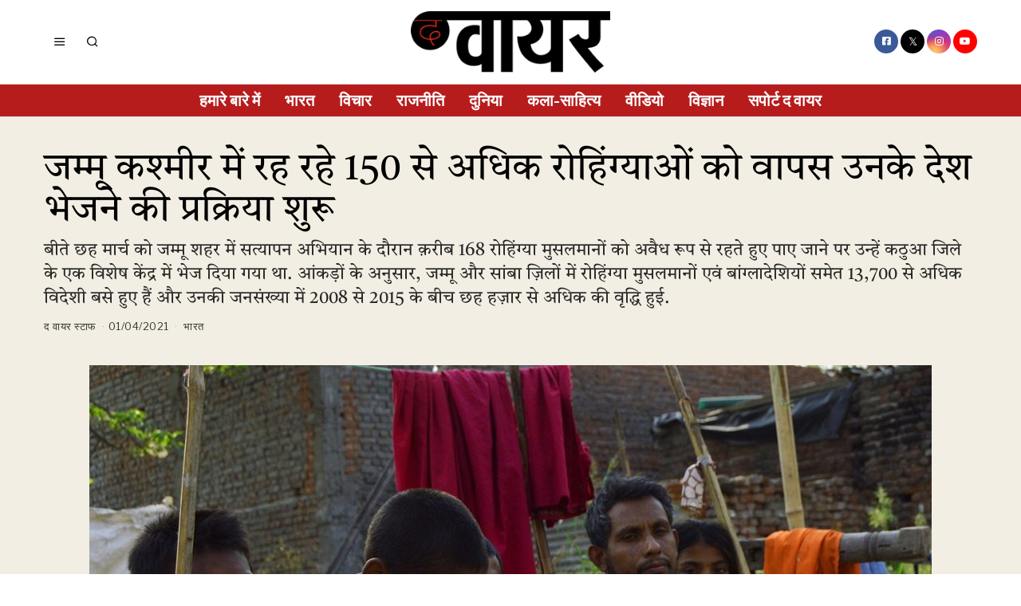

--- FILE ---
content_type: text/css
request_url: https://thewirehindi.com/wp-content/plugins/fox-framework/css/framework.css?ver=2.1
body_size: 7346
content:
.font-awesome {
  display: inline-block;
  font: normal normal normal 14px/1 FontAwesome;
  font-size: inherit;
  text-rendering: auto;
  -webkit-font-smoothing: antialiased;
  -moz-osx-font-smoothing: grayscale; }

/* Button
-------------------------------------------------------------------------------------- */
.fox-button {
  display: inline-block;
  margin: 0 10px 5px 0;
  vertical-align: bottom;
  -ms-touch-action: manipulation;
  touch-action: manipulation;
  background-image: none;
  -webkit-user-select: none;
  -moz-user-select: none;
  -ms-user-select: none;
  user-select: none; }

.fox-btn {
  display: -webkit-box;
  display: -moz-box;
  display: box;
  display: -webkit-flex;
  display: -moz-flex;
  display: -ms-flexbox;
  display: flex;
  -webkit-align-content: center;
  -moz-align-content: center;
  align-content: center;
  -ms-flex-line-pack: center;
  -webkit-box-align: center;
  -moz-box-align: center;
  box-align: center;
  -webkit-align-items: center;
  -moz-align-items: center;
  -ms-align-items: center;
  -o-align-items: center;
  align-items: center;
  -ms-flex-align: center;
  -webkit-box-pack: center;
  -moz-box-pack: center;
  box-pack: center;
  -webkit-justify-content: center;
  -moz-justify-content: center;
  -ms-justify-content: center;
  -o-justify-content: center;
  justify-content: center;
  -ms-flex-pack: center;
  text-align: center; }
  .fox-btn i {
    margin-left: 8px;
    display: inline-block;
    line-height: inherit;
    font-size: inherit; }

.btn-primary {
  background: #fb4437;
  color: white; }

/* Alignment
--------------------- */
.fox-button.button-center,
.fox-button.button-right {
  display: block;
  text-align: center;
  margin: 0; }

.fox-button.button-right {
  text-align: right;
  margin: 0; }

.fox-button.button-center .fox-btn,
.fox-button.button-right .fox-btn {
  display: -webkit-inline-box;
  display: -moz-inline-box;
  display: inline-box;
  display: -webkit-inline-flex;
  display: -moz-inline-flex;
  display: -ms-inline-flexbox;
  display: inline-flex; }

/* block */
.fox-button.button-block {
  display: block;
  width: 100%;
  margin-left: auto;
  margin-right: auto; }

/* Different Styles
--------------------- */
/* outline */
.fox-btn.btn-outline,
.fox-btn.btn-outline:hover {
  background: none;
  color: #111;
  border: 2px solid;
  line-height: 40px;
  box-shadow: none; }

.fox-btn.btn-outline:after {
  background: currentColor;
  margin-top: 0;
  left: -2px;
  right: -2px; }

/* fill */
.fox-btn.btn-fill {
  background: none;
  color: #111;
  border: 2px solid;
  line-height: 40px;
  box-shadow: none; }
  .fox-btn.btn-fill:hover {
    color: #fff;
    background: #111;
    border-color: #111; }

.gal-item {
  display: block;
  overflow: hidden; }

.fox-gallery-grid {
  display: flex;
  flex-flow: row wrap; }
  .fox-gallery-grid.column-1 .gal-item,
  .fox-gallery-grid.column-1 .grid-sizer {
    width: 100%; }
  .fox-gallery-grid.column-2 .gal-item,
  .fox-gallery-grid.column-2 .grid-sizer {
    width: 50%; }
  .fox-gallery-grid.column-3 .gal-item,
  .fox-gallery-grid.column-3 .grid-sizer {
    width: 33.33%; }
  .fox-gallery-grid.column-4 .gal-item,
  .fox-gallery-grid.column-4 .grid-sizer {
    width: 25%; }
  .fox-gallery-grid.column-5 .gal-item,
  .fox-gallery-grid.column-5 .grid-sizer {
    width: 20%; }
  .fox-gallery-grid.column-6 .gal-item,
  .fox-gallery-grid.column-6 .grid-sizer {
    width: 16.66%; }
  .fox-gallery-grid.column-7 .gal-item,
  .fox-gallery-grid.column-7 .grid-sizer {
    width: 14.28%; }
  .fox-gallery-grid.column-8 .gal-item,
  .fox-gallery-grid.column-8 .grid-sizer {
    width: 12.5%; }
  .fox-gallery-grid.column-9 .gal-item,
  .fox-gallery-grid.column-9 .grid-sizer {
    width: 11.11%; }
  .fox-gallery-grid.column-10 .gal-item,
  .fox-gallery-grid.column-10 .grid-sizer {
    width: 10%; }

.fox-gallery-grid {
  margin: -16px; }
  .fox-gallery-grid .gal-item {
    padding: 16px; }

.fox-gallery-masonry {
  display: block;
  opacity: 0;
  visibility: hidden;
  transition: all .3s; }
  .fox-gallery-masonry.loaded {
    opacity: 1;
    visibility: visible; }
  .fox-gallery-masonry .gal-item {
    float: left; }

.gal-item-wrapper {
  overflow: hidden; }

.gal-item-inner {
  display: block;
  margin: 0;
  position: relative;
  overflow: hidden; }
  .gal-item-inner > a {
    display: block;
    background: #f0f0f0; }

.gal-item-inner a,
.gal-item-inner img {
  outline: 0;
  display: block;
  text-decoration: none; }

.fox-gallery-grid .simple-caption,
.fox-gallery-masonry .simple-caption {
  font-size: .85em;
  line-height: 1.45;
  display: block;
  margin: .5em 0 0; }

/* Gallery justified
--------------------- */
.fox-gallery-justified {
  margin: 0;
  min-height: 200px; }
  .fox-gallery-justified .gal-item {
    display: none; }

.simple-caption,
.simple-caption {
  position: absolute;
  bottom: 0;
  left: 0;
  right: 0;
  z-index: 30;
  background: rgba(0, 0, 0, 0.9);
  color: white;
  padding: 5px 16px;
  font-size: .9em;
  line-height: 1.5;
  display: block;
  transform: translate(0, 100%);
  transition: all .3s ease;
  font-family: Montserrat, sans-serif;
  font-weight: bold;
  font-size: 12px; }
  .simple-caption a,
  .simple-caption a {
    display: inline !important;
    color: inherit; }

.photo-container:hover .simple-caption,
.gal-item-inner:hover .simple-caption {
  transform: translate(0, 0); }

.image-container {
  position: relative; }

.photo-container {
  float: left;
  position: relative;
  overflow: hidden; }
  .photo-container a {
    display: block;
    outline: 0;
    color: inherit;
    text-decoration: none; }
  .photo-container img {
    display: block; }

.image-thumb {
  position: relative;
  background-color: #eee; }

/* Metro Gallery
--------------------- */
.fox-gallery-metro {
  display: block;
  overflow: hidden; }
  .fox-gallery-metro .gal-item {
    display: block;
    float: left;
    position: relative; }
    .fox-gallery-metro .gal-item:nth-child(6n+1) {
      width: 66.66%;
      clear: left; }
    .fox-gallery-metro .gal-item:nth-child(6n+2) {
      width: 33.34%; }
    .fox-gallery-metro .gal-item:nth-child(6n+3) {
      width: 33.34%; }
    .fox-gallery-metro .gal-item:nth-child(6n+4) {
      width: 33.34%; }
    .fox-gallery-metro .gal-item:nth-child(6n+5) {
      width: 66.66%;
      float: right; }
    .fox-gallery-metro .gal-item:nth-child(6n) {
      width: 33.34%; }
  .fox-gallery-metro .height-element {
    padding-bottom: 80%; }
  .fox-gallery-metro .gal-item-wrapper {
    position: absolute;
    top: 0;
    left: 0;
    right: 0;
    bottom: 0; }
  .fox-gallery-metro .gal-item-inner {
    width: 100%;
    height: 100%;
    position: relative; }
    .fox-gallery-metro .gal-item-inner .bg-thumb {
      position: absolute;
      top: 0;
      left: 0;
      right: 0;
      bottom: 0; }
    .fox-gallery-metro .gal-item-inner .height-element {
      display: none; }

.heading-style-1 {
  overflow: hidden;
  text-align: center; }
  .heading-style-1 .heading-title {
    margin: 0; }
    .heading-style-1 .heading-title:after {
      content: "";
      display: block;
      margin: 10px auto 0;
      width: 80px;
      border-top: 2px solid #fb4437; }
  .heading-style-1.align-left {
    text-align: left; }
    .heading-style-1.align-left .heading-title:after {
      margin-right: auto;
      margin-left: 0; }
  .heading-style-1.align-right {
    text-align: right; }
    .heading-style-1.align-right .heading-title:after {
      margin-left: auto;
      margin-right: 0; }

.heading-style-2 {
  overflow: hidden;
  text-align: center; }
  .heading-style-2 .heading-title {
    display: inline-block;
    position: relative;
    margin: 0; }
    .heading-style-2 .heading-title:before, .heading-style-2 .heading-title:after {
      margin: 0;
      position: absolute;
      top: 50%;
      margin-top: -2px;
      border-top: 5px solid;
      width: 999px;
      content: "";
      display: block; }
    .heading-style-2 .heading-title:before {
      right: 100%;
      margin-right: 20px; }
    .heading-style-2 .heading-title:after {
      left: 100%;
      margin-left: 20px; }

/* TEXT
-------------------- */
@media only screen and (min-width: 768px) {
  .vc_row:last-child .wpb_text_column:last-child {
    margin-bottom: 0; } }
@media only screen and (max-width: 767px) {
  .vc_row:last-child .vc_column_container:last-child .wpb_text_column:last-child {
    margin-bottom: 0; } }
/* HELPER SHORTCODES
-------------------- */
.fox-spacer {
  height: 35px;
  clear: both; }
  .fox-spacer::after {
    clear: both;
    content: "";
    display: table; }
  .fox-spacer.half {
    height: 20px; }
  .fox-spacer.double {
    height: 60px; }

.hr {
  border-top: 1px solid rgba(0, 0, 0, 0.08);
  margin: 30px 0; }
  .hr::after {
    clear: both;
    content: "";
    display: table; }

.fox-dropcap {
  width: 90px;
  height: 90px;
  vertical-align: baseline;
  display: block;
  float: left;
  margin: 6px 14px 6px 0; }
  .fox-dropcap u {
    position: absolute !important;
    left: -7000px;
    overflow: hidden;
    clip: rect(1px 1px 1px 1px); }

.fox-highlight {
  background: #ffc;
  padding: .1em .4em;
  border-radius: 2px; }

a.fox-nice-link {
  color: inherit;
  outline: 0;
  border-bottom: 1px solid; }
  a.fox-nice-link:hover {
    border-bottom-color: transparent; }

/* LIST
-------------------- */
.fox-list ul,
.fox-list ol {
  list-style: none;
  padding: 0;
  margin-left: 0; }
.fox-list li {
  display: block; }
  .fox-list li a {
    color: inherit;
    font-weight: bold; }
  .fox-list li + li {
    border-top: 1px solid;
    padding-top: .5em;
    margin-top: .5em; }

/* SEPARATOR
-------------------- */
.vc_separator h4 {
  font-size: 1em;
  font-weight: 400;
  text-transform: uppercase;
  letter-spacing: .1em; }

/* QUOTE
-------------------- */
.fox-element-quote blockquote:last-child {
  margin-bottom: 0; }

/* EMBED
-------------------- */
.fox-element-fox_embed .twitter-tweet {
  margin-top: 0 !important;
  margin-bottom: 0 !important; }
.fox-element-fox_embed .EmbeddedTweet {
  margin-right: 0 !important; }

.fox-instagram {
  display: flex;
  flex-flow: row wrap;
  align-items: center;
  align-content: center;
  margin: -4px -2px 0; }
  .fox-instagram.spacing-none {
    margin: 0; }
    .fox-instagram.spacing-none .fox-instagram-item {
      padding: 0; }
  .fox-instagram.spacing-big {
    margin: -30px -15px 0; }
    .fox-instagram.spacing-big .fox-instagram-item {
      padding: 30px 15px 0; }

.fox-instagram-item {
  display: block;
  padding: 4px 2px 0;
  position: relative; }
  .fox-instagram-item img {
    display: block;
    opacity: 0;
    visibility: hidden;
    transition: all .6s ease-out;
    transition-delay: .1s; }
  .fox-instagram-item a {
    color: inherit;
    display: block;
    outline: 0; }
  .fox-instagram-item.running_animation img {
    opacity: 1;
    visibility: visible; }

.instagram-item-image {
  position: relative;
  margin: 0;
  background: #e9e9e9; }

.fox-instagram.column-2 .fox-instagram-item {
  width: 50%; }
.fox-instagram.column-3 .fox-instagram-item {
  width: 33.33%; }
.fox-instagram.column-4 .fox-instagram-item {
  width: 25%; }
.fox-instagram.column-5 .fox-instagram-item {
  width: 20%; }
.fox-instagram.column-6 .fox-instagram-item {
  width: 16.66%; }
.fox-instagram.column-7 .fox-instagram-item {
  width: 14.28%; }
.fox-instagram.column-8 .fox-instagram-item {
  width: 12.5%; }

.instagram-rollover {
  position: absolute;
  top: 0;
  left: 0;
  right: 0;
  bottom: 0;
  background: rgba(0, 0, 0, 0.8);
  opacity: 0;
  visibility: hidden;
  transition: all .1s ease-out; }
  .instagram-rollover .rollover-text {
    display: block;
    position: absolute;
    top: 50%;
    left: 0;
    right: 0;
    transform: translate(0, -50%);
    color: white;
    text-align: center;
    font-family: Montserrat, sans-serif;
    font-size: 14px; }
    .instagram-rollover .rollover-text span + span {
      margin-left: 10px; }
    .instagram-rollover .rollover-text i {
      margin-right: 3px; }

.instagram-item-image:hover .instagram-rollover {
  opacity: 1;
  visibility: visible; }

/* Mailchimp for WP
--------------------------------------------------------------- */
/* Layout
--------------------- */
.fox-mailchimp-form p {
  margin: 1em 0; }
  .fox-mailchimp-form p:last-of-type {
    margin-bottom: 0; }
  .fox-mailchimp-form p:first-of-type {
    margin-top: 0; }

/* Align
--------------------- */
.fox-mailchimp-form.form-align-center {
  text-align: center; }
.fox-mailchimp-form.form-align-right {
  text-align: right; }

.mailchimp-form-stack .mailchimp-form-inner {
  width: 320px;
  max-width: 100%;
  display: inline-block; }
.mailchimp-form-stack input[type="submit"] {
  display: block;
  width: 100%; }

.form-button-solid input[type="submit"] {
  border: 0;
  line-height: 44px;
  background: #fb4437;
  color: white; }

.mailchimp-form-inline .mailchimp-form-inner {
  display: inline-block; }
.mailchimp-form-inline input[type="color"], .mailchimp-form-inline input[type="date"], .mailchimp-form-inline input[type="datetime"], .mailchimp-form-inline input[type="datetime-local"], .mailchimp-form-inline input[type="email"], .mailchimp-form-inline input[type="month"], .mailchimp-form-inline input[type="number"], .mailchimp-form-inline input[type="password"], .mailchimp-form-inline input[type="search"], .mailchimp-form-inline input[type="tel"], .mailchimp-form-inline input[type="text"], .mailchimp-form-inline input[type="time"], .mailchimp-form-inline input[type="url"], .mailchimp-form-inline input[type="week"], .mailchimp-form-inline input:not([type]), .mailchimp-form-inline textarea,
.mailchimp-form-inline textarea {
  width: 320px; }
.mailchimp-form-inline .mc4wp-form-fields,
.mailchimp-form-inline .mc4wp-form-fields p {
  display: -webkit-box;
  display: -moz-box;
  display: box;
  display: -webkit-flex;
  display: -moz-flex;
  display: -ms-flexbox;
  display: flex;
  -webkit-align-content: center;
  -moz-align-content: center;
  align-content: center;
  -ms-flex-line-pack: center;
  -webkit-box-align: center;
  -moz-box-align: center;
  box-align: center;
  -webkit-align-items: center;
  -moz-align-items: center;
  -ms-align-items: center;
  -o-align-items: center;
  align-items: center;
  -ms-flex-align: center;
  -webkit-flex-flow: row wrap;
  -moz-flex-flow: row wrap;
  flex-flow: row wrap; }
.mailchimp-form-inline .mc4wp-form-fields {
  display: -webkit-inline-box;
  display: -moz-inline-box;
  display: inline-box;
  display: -webkit-inline-flex;
  display: -moz-inline-flex;
  display: -ms-inline-flexbox;
  display: inline-flex; }
.mailchimp-form-inline .mc4wp-form-fields p {
  margin: .5em 0; }
  .mailchimp-form-inline .mc4wp-form-fields p + p {
    margin-left: 10px; }
  .mailchimp-form-inline .mc4wp-form-fields p:last-of-type {
    margin-left: -1px; }
  .mailchimp-form-inline .mc4wp-form-fields p > * + * {
    margin-left: 10px; }

/* Post List
------------------------------------------ */
.fox-post-widget + .fox-post-widget {
  border-top: 1px dotted #999;
  margin-top: 1.5em;
  padding-top: 1.5em; }

.post-widget-inner {
  overflow: hidden; }

.post-widget-thumbnail {
  display: block;
  float: left;
  width: 82px;
  margin: 0 1.2em 0 0; }
  .post-widget-thumbnail img {
    display: block;
    margin: 0; }

.post-widget-title {
  clear: none;
  font-size: 1.2em;
  text-transform: none;
  letter-spacing: 1px;
  margin-bottom: .3em; }
  .post-widget-title a {
    color: inherit;
    outline: 0; }

.fox-post-widget .entry-date {
  text-transform: uppercase;
  font-size: 12px;
  color: #999; }

/* Pinterest
------------------------------------------ */
.fox-pin-list {
  display: block;
  margin: 0;
  padding: 0;
  list-style: none;
  margin: -4px -2px 0;
  overflow: hidden;
  opacity: 0;
  visibility: hidden;
  transition: all .3s ease-out; }
  .fox-pin-list.loaded {
    opacity: 1;
    visibility: visible; }
  .fox-pin-list li {
    display: block;
    float: left;
    width: 50%;
    padding: 4px 2px 0; }
  .fox-pin-list a {
    display: block;
    color: inherit;
    outline: 0;
    width: 100%;
    text-decoration: none; }
    .fox-pin-list a:hover {
      opacity: .85; }
  .fox-pin-list img {
    display: block;
    width: 100%; }

.widget-pin-follow {
  margin: 1em 0 0; }
  .widget-pin-follow a {
    display: table;
    margin: 0 auto;
    background: #bd081c;
    color: white;
    line-height: 36px;
    padding: 0 24px;
    border-radius: 2px;
    text-align: center;
    text-transform: uppercase;
    letter-spacing: 2px;
    font-size: 12px;
    font-weight: 600;
    outline: 0;
    box-shadow: 0 -3px 0 rgba(0, 0, 0, 0.2) inset; }
    .widget-pin-follow a i {
      line-height: inherit;
      margin-left: 5px; }

/* Instagram
------------------------------------------ */
.fox-instagram-widget::after {
  clear: both;
  content: "";
  display: table; }
.fox-instagram-widget .fox-button {
  margin: 1em 0 0; }

.fox-instagram-widget ul {
  list-style: none;
  display: block;
  margin: -5px;
  padding: 0; }

.fox-instagram-widget ul:after {
  display: table;
  clear: both;
  content: ""; }

.fox-instagram-widget ul li {
  float: left;
  padding: 5px; }

.fox-instagram-widget ul li a {
  position: relative;
  display: block;
  outline: 0;
  text-decoration: none; }

.fox-instagram-widget ul li a:hover {
  box-shadow: 5px 5px 0 #111; }

.fox-instagram-widget ul li a img {
  display: block;
  width: 100%; }

/* like count */
.fox-instagram-widget ul li a .photo-text {
  display: none;
  /* todo list */
  position: absolute;
  z-index: 20;
  bottom: 0;
  left: 0;
  right: 0;
  padding: 3px 0;
  text-align: center;
  background: rgba(255, 255, 255, 0.8);
  font-size: 12px;
  color: #000;
  transition: all 0.5s cubic-bezier(0.19, 1, 0.22, 1); }

.fox-instagram-widget ul li a .photo-text span + span {
  margin-left: 10px;
  display: inline-block;
  vertical-align: middle; }

.fox-instagram-widget ul li a .photo-text i {
  margin-right: 2px; }

.fox-instagram-widget.column-1 ul li {
  width: 100%; }

.fox-instagram-widget.column-2 ul li {
  width: 50%; }

.fox-instagram-widget.column-3 ul li {
  width: 33.33%; }

.fox-instagram-widget.column-4 ul li {
  width: 25%; }

.fox-instagram-widget.column-5 ul li {
  width: 20%; }

.fox-instagram-widget.column-6 ul li {
  width: 16.66%; }

.fox-instagram-widget.column-7 ul li {
  width: 14.28%; }

.fox-instagram-widget.column-8 ul li {
  width: 12.5%; }

.fox-instagram-widget.column-9 ul li {
  width: 11.11%; }

.instagram-button {
  text-align: center;
  margin: 20px 0 0; }

a.fox-btn.follow-us {
  line-height: 28px;
  border-width: 2px; }

.align-left {
  text-align: left; }

.align-center {
  text-align: center; }

.align-right {
  text-align: right; }

.elementor-social-icon {
  display: inline-flex !important; }

.elementor-widget-text-editor p:last-child {
  margin-bottom: 0; }

/* BUTTON
--------------------------------------------------------------------------------- */
.el-button {
  display: block; }

.el-btn {
  display: inline-flex;
  align-items: center;
  justify-content: center;
  line-height: 0;
  border: 0;
  outline: 0;
  text-decoration: none;
  color: inherit;
  cursor: pointer;
  user-select: none;
  border: 0 solid;
  transition: all .1s ease-out;
  background: black;
  color: white; }
  .el-btn:focus {
    outline: 0; }
  .el-btn .btn-text,
  .el-btn .btn-icon {
    flex: none; }

.btn-text + .btn-icon {
  margin-left: 6px; }

.image-icon {
  max-width: 100px;
  height: auto;
  display: block; }

.btn-flexible {
  line-height: 32px;
  padding: 0 20px; }

.btn-fixed {
  width: 80px;
  height: 80px;
  align-items: center;
  justify-content: center; }
  .btn-fixed .btn-fixed-inner {
    display: flex;
    align-content: center;
    flex-flow: row wrap; }

/* POPUP
------------------------------------- */
.el-popup {
  position: fixed;
  z-index: 999;
  background: #fff;
  box-shadow: 0 0 10px rgba(0, 0, 0, 0.3);
  display: none; }
  .el-popup.showing {
    display: block; }

.popup-close {
  display: block;
  position: absolute;
  z-index: 800;
  top: 0;
  right: 0;
  font-size: 0;
  color: black;
  width: 40px;
  height: 40px;
  cursor: pointer; }
  .popup-close:before, .popup-close:after {
    display: block;
    content: "";
    border-top: 1px solid;
    width: 30px;
    transform: rotate(45deg);
    transform-origin: center center;
    position: absolute;
    left: 4px;
    top: 20px; }
  .popup-close:after {
    transform: rotate(-45deg);
    transform-origin: center center; }

.el-popup-overlay {
  display: block;
  position: fixed;
  top: 0;
  left: 0;
  bottom: 0;
  right: 0;
  z-index: 990;
  cursor: pointer;
  background: rgba(0, 0, 0, 0.5);
  opacity: 0;
  visibility: hidden;
  transition: all .3s ease-out; }

.el-popup.showing + .el-popup-overlay {
  opacity: 1;
  visibility: visible; }

.popup-fullscreen {
  top: 0;
  left: 0;
  bottom: 0;
  right: 0;
  display: block;
  opacity: 0;
  visibility: hidden;
  transition: all 0.45s cubic-bezier(0, 0.55, 0.45, 1);
  transition-delay: .1s; }
  .popup-fullscreen .popup-inner {
    height: 100%;
    display: flex;
    align-items: center;
    justify-content: center; }
  .popup-fullscreen.showing {
    opacity: 1;
    visibility: visible; }

.popup-center {
  top: 50%;
  transform: translate(0, -50%);
  left: 20%;
  right: 20%;
  opacity: 0;
  visibility: hidden;
  transition: all 0.45s cubic-bezier(0, 0.55, 0.45, 1);
  transition-delay: .1s; }
  .popup-center.showing {
    opacity: 1;
    visibility: visible; }

.popup-sidebar {
  top: 0;
  bottom: 0;
  overflow-y: scroll;
  width: 400px;
  -ms-overflow-style: none;
  /* IE and Edge */
  scrollbar-width: none;
  /* Firefox */ }

.popup-sidebar::-webkit-scrollbar {
  display: none; }

.popup-left {
  left: 0;
  display: block;
  transform: translate(-105%, 0);
  transition: all 0.45s cubic-bezier(0, 0.55, 0.45, 1);
  transition-delay: .1s; }
  .popup-left .popup-close {
    display: none; }
  .popup-left.showing {
    transform: translate(0, 0); }

.popup-right {
  right: 0;
  display: block;
  transform: translate(105%, 0);
  transition: all 0.45s cubic-bezier(0, 0.55, 0.45, 1);
  transition-delay: .1s; }
  .popup-right .popup-close {
    display: none; }
  .popup-right.showing {
    transform: translate(0, 0); }

/*
.elementor-element-edit-mode .el-popup {
    display: none !important;
}
*/
/* LOGO
--------------------------------------------------------------------------------- */
.el-logo {
  display: block; }
  .el-logo a {
    display: inline-block;
    line-height: 0;
    border: 0;
    outline: 0;
    text-decoration: none;
    color: inherit; }
    .el-logo a:focus {
      outline: 0; }

.logo-mix a {
  display: inline-flex; }
  .logo-mix a .site-logo-text {
    flex: none; }
  .logo-mix a .site-logo-image {
    flex: none; }

.logo-layout-1 a {
  align-items: center; }
.logo-layout-1 .site-logo-text {
  order: 2; }
.logo-layout-1 .site-logo-image {
  order: 1;
  margin-right: 10px; }

.logo-layout-2 a {
  align-items: center; }
.logo-layout-2 .site-logo-text {
  order: 1; }
.logo-layout-2 .site-logo-image {
  order: 2;
  margin-left: 10px; }

.logo-layout-3 a {
  flex-flow: column; }
.logo-layout-3 .site-logo-text {
  order: 2; }
.logo-layout-3 .site-logo-image {
  order: 1;
  margin-bottom: 10px; }

.logo-layout-4 a {
  flex-flow: column; }
.logo-layout-4 .site-logo-text {
  order: 1; }
.logo-layout-4 .site-logo-image {
  order: 2;
  margin-top: 10px; }

/* HORIZONTAL MENU
--------------------------------------------------------------------------------- */
.hnav > .nav-inner > div > ul.menu {
  display: inline-flex;
  align-items: center;
  list-style: none;
  margin: 0;
  padding: 0;
  /* MEGA MENU
  ---------------------------------------- */
  /* MEGA CATEGORY DROPDOWN
   * @since 2.8
  --------------------- */ }
  .hnav > .nav-inner > div > ul.menu > li {
    display: block;
    position: relative; }
    .hnav > .nav-inner > div > ul.menu > li > a {
      display: block;
      padding: 0 10px;
      color: inherit;
      text-decoration: none;
      transition: all .1s ease-out;
      border: 0px solid; }
      .hnav > .nav-inner > div > ul.menu > li > a:focus {
        outline: 0; }
    .hnav > .nav-inner > div > ul.menu > li + li > a {
      border-left: 0; }
  .hnav > .nav-inner > div > ul.menu > li > ul,
  .hnav > .nav-inner > div > ul.menu > li > ul > li > ul {
    list-style: none;
    margin: 0;
    padding: 0;
    position: absolute;
    top: 100%;
    left: 0;
    width: 160px;
    background: white;
    z-index: 999;
    padding: 10px;
    border: 0 solid;
    display: none; }
    .hnav > .nav-inner > div > ul.menu > li > ul a,
    .hnav > .nav-inner > div > ul.menu > li > ul > li > ul a {
      display: block;
      color: inherit;
      text-decoration: none;
      padding: 0 10px;
      transition: all .1s ease-out; }
      .hnav > .nav-inner > div > ul.menu > li > ul a:focus,
      .hnav > .nav-inner > div > ul.menu > li > ul > li > ul a:focus {
        outline: 0; }
    .hnav > .nav-inner > div > ul.menu > li > ul li + li,
    .hnav > .nav-inner > div > ul.menu > li > ul > li > ul li + li {
      border-top: 0 solid; }
  .hnav > .nav-inner > div > ul.menu > li > ul > li > ul {
    left: 100%;
    top: 0; }
  .hnav > .nav-inner > div > ul.menu > li:hover > ul,
  .hnav > .nav-inner > div > ul.menu > li > ul > li:hover > ul {
    display: block; }
  .hnav > .nav-inner > div > ul.menu > li.mega.mega-full {
    position: static; }
  .hnav > .nav-inner > div > ul.menu > li.mega > ul {
    width: 100%;
    padding: 20px 0; }
    .hnav > .nav-inner > div > ul.menu > li.mega > ul:after {
      content: "";
      display: table;
      clear: both; }
    .hnav > .nav-inner > div > ul.menu > li.mega > ul > li {
      display: block;
      float: left;
      position: static;
      border: 0 !important; }
      .hnav > .nav-inner > div > ul.menu > li.mega > ul > li > ul {
        width: 100% !important; }
      .hnav > .nav-inner > div > ul.menu > li.mega > ul > li > a {
        border-top: none;
        font-weight: 600;
        color: inherit;
        background: none; }
  .hnav > .nav-inner > div > ul.menu > li.mega.column-2 > ul {
    width: 400px !important; }
    .hnav > .nav-inner > div > ul.menu > li.mega.column-2 > ul > li {
      width: 50%; }
    .hnav > .nav-inner > div > ul.menu > li.mega.column-2 > ul .mega-sep-1 {
      left: 50%; }
  .hnav > .nav-inner > div > ul.menu > li.mega.column-3 > ul {
    width: 600px !important; }
    .hnav > .nav-inner > div > ul.menu > li.mega.column-3 > ul > li {
      width: 33.33%; }
    .hnav > .nav-inner > div > ul.menu > li.mega.column-3 > ul .mega-sep-1 {
      left: 33.33%; }
    .hnav > .nav-inner > div > ul.menu > li.mega.column-3 > ul .mega-sep-2 {
      left: 66.66%; }
  .hnav > .nav-inner > div > ul.menu > li.mega.column-4 > ul, .hnav > .nav-inner > div > ul.menu > li.mega.column-5 > ul {
    width: 100% !important;
    left: auto;
    right: 0; }
  .hnav > .nav-inner > div > ul.menu > li.mega.column-4 > ul > li {
    width: 25%; }
    .hnav > .nav-inner > div > ul.menu > li.mega.column-4 > ul > li .mega-sep-1 {
      left: 25%; }
    .hnav > .nav-inner > div > ul.menu > li.mega.column-4 > ul > li .mega-sep-2 {
      left: 50%; }
    .hnav > .nav-inner > div > ul.menu > li.mega.column-4 > ul > li .mega-sep-3 {
      left: 75%; }
  .hnav > .nav-inner > div > ul.menu > li.mega.column-5 > ul > li {
    width: 20%; }
    .hnav > .nav-inner > div > ul.menu > li.mega.column-5 > ul > li .mega-sep-1 {
      left: 20%; }
    .hnav > .nav-inner > div > ul.menu > li.mega.column-5 > ul > li .mega-sep-2 {
      left: 40%; }
    .hnav > .nav-inner > div > ul.menu > li.mega.column-5 > ul > li .mega-sep-3 {
      left: 60%; }
    .hnav > .nav-inner > div > ul.menu > li.mega.column-5 > ul > li .mega-sep-4 {
      left: 80%; }
  .hnav > .nav-inner > div > ul.menu > li.mega ul ul {
    display: block !important;
    opacity: 1 !important;
    visibility: visible;
    position: static;
    box-shadow: none;
    width: 100%;
    border: none;
    margin: 0;
    overflow: hidden; }
    .hnav > .nav-inner > div > ul.menu > li.mega ul ul li {
      display: block;
      width: 100%;
      border: 0 !important; }
    .hnav > .nav-inner > div > ul.menu > li.mega ul ul a {
      display: block;
      width: 100%;
      border: none;
      transition: none;
      font-size: .9em; }
      .hnav > .nav-inner > div > ul.menu > li.mega ul ul a:hover {
        color: white;
        background: #111; }
  .hnav > .nav-inner > div > ul.menu > li.mega:hover ul ul {
    display: block !important; }
  .hnav > .nav-inner > div > ul.menu > li.mega > ul.submenu-display-items {
    padding: 10px; }
    .hnav > .nav-inner > div > ul.menu > li.mega > ul.submenu-display-items > li.post-nav-item {
      border: 0;
      padding: 10px;
      display: block;
      float: left; }
  .hnav > .nav-inner > div > ul.menu .post-nav-item-inner {
    margin: 0;
    padding: 0; }
  .hnav > .nav-inner > div > ul.menu .post-nav-item-thumbnail {
    display: block;
    width: 100%;
    margin: 0 0 .6em;
    overflow: hidden;
    position: relative; }
    .hnav > .nav-inner > div > ul.menu .post-nav-item-thumbnail a {
      padding: 0 !important;
      background: none !important; }
  .hnav > .nav-inner > div > ul.menu .post-nav-item-text {
    overflow: hidden;
    margin-top: 8px; }
  .hnav > .nav-inner > div > ul.menu .post-nav-item-title {
    text-transform: inherit;
    font-size: 1.1em;
    line-height: 1.2 !important;
    font-weight: inherit;
    margin: 0;
    letter-spacing: 0; }
    .hnav > .nav-inner > div > ul.menu .post-nav-item-title a {
      color: inherit;
      display: block;
      padding: 0 !important;
      background: none !important;
      outline: 0;
      line-height: inherit !important; }
      .hnav > .nav-inner > div > ul.menu .post-nav-item-title a:hover {
        color: inherit; }
  .hnav > .nav-inner > div > ul.menu .post-nav-item-excerpt {
    display: none;
    text-transform: none;
    letter-spacing: 0;
    font-size: 13px;
    margin: .5em 0 0; }

.dropdown-align-right > .elementor-widget-container > .hnav > .nav-inner > div > ul.menu > li > ul {
  left: auto;
  right: 0; }

/**
 * behavior on mobile
 * since v5.4
 */
@media only screen and (max-width: 600px) {
  .hnav {
    overflow: hidden;
    display: block; }

  .hnav > .nav-inner > div {
    overflow: hidden; }

  .hnav > .nav-inner > div > ul.menu {
    touch-action: auto !important;
    display: flex !important;
    flex-wrap: nowrap;
    overflow-x: scroll;
    -ms-overflow-style: none;
    scrollbar-width: none; }
    .hnav > .nav-inner > div > ul.menu > li {
      float: none;
      display: block; }
      .hnav > .nav-inner > div > ul.menu > li > a {
        white-space: nowrap; }

  .hnav > .nav-inner > div > ul.menu::-webkit-scrollbar {
    display: none; }

  .hnav > .nav-inner > div > ul.menu > li ul,
  .hnav > .nav-inner > div > ul.menu > li div {
    display: none !important; } }
.style-has-sep-between.hnav > .nav-inner > div > ul.menu > li > a {
  position: relative; }
.style-has-sep-between.hnav > .nav-inner > div > ul.menu > li + li > a > .mk {
  content: "";
  display: block;
  position: absolute;
  left: 0;
  top: 16%;
  bottom: 16%;
  border: 1px solid #aaa;
  border-width: 0 0 0 1px; }

.style-hover-border_top.hnav > .nav-inner > div > ul.menu > li > a > span,
.style-hover-border_bottom.hnav > .nav-inner > div > ul.menu > li > a > span {
  position: relative;
  z-index: 100; }
.style-hover-border_top.hnav > .nav-inner > div > ul.menu > li > a:before,
.style-hover-border_bottom.hnav > .nav-inner > div > ul.menu > li > a:before {
  position: absolute;
  z-index: 50;
  content: "";
  display: block;
  top: 0;
  left: 0;
  right: 0;
  height: 3px;
  background: black;
  transition: all .3s ease-out;
  transform: scale(1, 0);
  transform-origin: 0 0; }
.style-hover-border_top.hnav > .nav-inner > div > ul.menu > li > a:hover:before,
.style-hover-border_bottom.hnav > .nav-inner > div > ul.menu > li > a:hover:before {
  transform: scale(1, 1); }
.style-hover-border_top.hnav > .nav-inner > div > ul.menu > li.current-menu-item > a:before,
.style-hover-border_bottom.hnav > .nav-inner > div > ul.menu > li.current-menu-item > a:before {
  transform: scale(1, 1); }

.style-hover-border_bottom.hnav > .nav-inner > div > ul.menu > li > a:before {
  top: auto;
  bottom: 0;
  transform-origin: 100% 100%; }

/* VERTICAL MENU
--------------------------------------------------------------------------------- */
.vnav ul {
  list-style: none;
  margin: 0;
  padding: 0; }
.vnav li {
  display: block;
  /*
  &.menu-item-has-children > a {
      &:after {
          display: inline-block;
          font: normal normal normal 14px/1 "Font Awesome 5 Free";
          font-weight: 900;
          font-size: inherit;
          text-rendering: auto;
          -webkit-font-smoothing: antialiased;
          -moz-osx-font-smoothing: grayscale;
          content: "\f107";
          margin-left: 2px;
          color: inherit;
          opacity: .4;
      }
  }
  */ }
  .vnav li + li {
    border-top: 0 solid #999; }
.vnav a {
  display: block;
  color: inherit;
  line-height: 24px;
  position: relative;
  border: 0px solid; }
  .vnav a:focus {
    outline: 0; }
.vnav .menu {
  display: block; }
.vnav ul ul {
  display: none; }

/**
 * since 1.8
 */
.hnav .menu li.menu-item-has-children > a:after {
  margin-left: 5px;
  vertical-align: middle; }

.el-nav-dropdown-left .menu ul {
  text-align: left; }

.el-nav-dropdown-center .menu ul {
  text-align: center; }

.el-nav-dropdown-right .menu ul {
  text-align: right; }

/**
 * since 5.4
 */
li.menu-item-has-children > a > .caret {
  position: absolute;
  top: 0;
  bottom: 0;
  right: 0;
  width: 32px;
  text-align: center;
  cursor: pointer;
  z-index: 299; }
  li.menu-item-has-children > a > .caret i {
    font-size: 100%;
    display: block;
    position: absolute;
    top: 50%;
    left: 0;
    right: 0;
    line-height: 32px;
    height: 32px;
    margin-top: -16px; }

li.menu-item-has-children.active > a > .caret {
  opacity: .3; }

/* FORM
--------------------------------------------------------------------------------- */
body .el-form-reservation.column-1 .rtb-booking-form fieldset,
body .el-form-reservation.column-1 .rtb-booking-form .reservation,
body .el-form-reservation.column-1 .rtb-booking-form .contact {
  width: 100%;
  float: none; }
body .el-form-reservation.column-1 .rtb-booking-form .add-message {
  text-align: center; }

.form-no-placeholder input::-webkit-input-placeholder {
  color: transparent !important; }
.form-no-placeholder input::-moz-placeholder {
  color: transparent !important; }
.form-no-placeholder input::placeholder {
  color: transparent !important; }
.form-no-placeholder textarea::-webkit-input-placeholder {
  color: transparent !important; }
.form-no-placeholder textarea::-moz-placeholder {
  /* Mozilla Firefox 19+ */
  color: transparent !important; }
.form-no-placeholder textarea::placeholder {
  color: transparent !important; }

.form-no-label label {
  display: none !important; }

/* FORM STACK
----------------------------------- */
/* FORM INLINE
----------------------------------- */
.el-form-inline .mc4wp-form-fields {
  display: flex;
  align-items: center;
  justify-content: center; }
  .el-form-inline .mc4wp-form-fields p {
    margin: 0;
    padding: 0 10px;
    flex: none; }
  .el-form-inline .mc4wp-form-fields p + p {
    margin-left: -3px; }
    @media only screen and (max-width: 600px) {
      .el-form-inline .mc4wp-form-fields p + p {
        margin-left: 0; } }
  .el-form-inline .mc4wp-form-fields input[type="text"],
  .el-form-inline .mc4wp-form-fields input[type="email"],
  .el-form-inline .mc4wp-form-fields input[type="url"],
  .el-form-inline .mc4wp-form-fields input[type="tel"] {
    width: 320px; }
  @media only screen and (max-width: 840px) {
    .el-form-inline .mc4wp-form-fields {
      display: block; }
      .el-form-inline .mc4wp-form-fields p {
        padding: 0; }
      .el-form-inline .mc4wp-form-fields p + p {
        margin-top: 10px; }
      .el-form-inline .mc4wp-form-fields input[type="text"],
      .el-form-inline .mc4wp-form-fields input[type="email"],
      .el-form-inline .mc4wp-form-fields input[type="url"],
      .el-form-inline .mc4wp-form-fields input[type="tel"] {
        width: 100% !important; } }

/* POST LIST
--------------------------------------------------------------------------------- */
.post-list-sep.sep-dashed {
  border-style: dashed; }

.post-list-sep.sep-dotted {
  border-style: dotted; }

/* POST GRID
--------------------------------------------------------------------------------- */
.style-title-hover-none .post-item-title a:hover {
  text-decoration: none; }

.style-title-hover-underline .post-item-title a:hover {
  text-decoration: underline; }

.style-title-hover-line-through .post-item-title a:hover {
  text-decoration: line-through; }

/* POST TITLE
--------------------------------------------------------------------------------- */
.el-title-tag {
  margin: 0; }

/* POST META
--------------------------------------------------------------------------------- */
.el-single-meta > * {
  display: inline-block;
  vertical-align: middle; }
.el-single-meta .sep {
  display: inline-block;
  vertical-align: middle;
  margin: 0 5px; }
  .el-single-meta .sep:first-child {
    display: none; }

.elementor .style-link-underline-none a {
  text-decoration: none; }

.elementor .style-link-underline-rest a {
  text-decoration: underline; }
  .elementor .style-link-underline-rest a:hover {
    text-decoration: none; }

.elementor .style-link-underline-hover a {
  text-decoration: none; }
  .elementor .style-link-underline-hover a:hover {
    text-decoration: underline; }

.elementor .style-link-underline-always a {
  text-decoration: underline; }
  .elementor .style-link-underline-always a:hover {
    text-decoration: underline; }

/* SHARE
--------------------------------------------------------------------------------- */
.el-share ul {
  display: inline-flex;
  align-items: center;
  margin: 0;
  padding: 0;
  list-style: none; }
  .el-share ul li {
    display: block;
    flex: none; }
  .el-share ul li + li {
    margin-left: 8px; }

.el-share a {
  display: flex;
  align-items: center;
  justify-content: center;
  height: 32px;
  width: 32px;
  border-radius: 50%;
  border: 0px solid;
  text-align: center;
  background: black;
  color: white;
  transition: all .3s ease-out; }
  .el-share a:hover {
    background: black;
    color: white; }
  .el-share a i {
    display: block; }
  .el-share a span {
    display: none; }

/* TILE - since 4.7.3
--------------------------------------------------------------------------------- */
.el-tile {
  position: relative;
  overflow: hidden; }
  .el-tile .wrap-link {
    position: absolute;
    top: 0;
    left: 0;
    bottom: 0;
    right: 0;
    z-index: 30;
    display: block;
    color: inherit;
    outline: 0;
    cursor: pointer; }
  .el-tile .bg-element {
    position: relative; }
  .el-tile .bg-image {
    position: absolute;
    top: 0;
    left: 0;
    bottom: 0;
    right: 0;
    z-index: 5; }
    .el-tile .bg-image img {
      display: block;
      object-fit: cover;
      object-position: center;
      width: 100%;
      height: 100%; }
  .el-tile.tile-16-9 .height-element {
    padding-bottom: 56.25%; }
  .el-tile.tile-4-3 .height-element {
    padding-bottom: 75%; }
  .el-tile.tile-3-2 .height-element {
    padding-bottom: 66.66%; }
  .el-tile.tile-2-1 .height-element {
    padding-bottom: 50%; }
  .el-tile.tile-1-1 .height-element {
    padding-bottom: 100%; }
  .el-tile.tile-1-2 .height-element {
    padding-bottom: 200%; }
  .el-tile.tile-2-3 .height-element {
    padding-bottom: 150%; }
  .el-tile.tile-3-4 .height-element {
    padding-bottom: 125%; }

/* overlay
-------------------- */
.tile-overlay {
  position: absolute;
  top: 0;
  left: 0;
  right: 0;
  bottom: 0;
  z-index: 10;
  background: rgba(0, 0, 0, 0.5);
  transition: all .3s ease-out; }

/* content
-------------------- */
.tile-content {
  position: absolute;
  left: 0;
  right: 0;
  padding: 5%;
  z-index: 20; }

.valign-top .tile-content {
  top: 0; }

.valign-middle .tile-content {
  top: 50%;
  transform: translate(0, -50%); }

.valign-bottom .tile-content {
  bottom: 0; }

.tile-title {
  margin: 0;
  color: white; }
  .tile-title + .tile-subtitle {
    margin-top: 5px; }

.tile-subtitle {
  display: block;
  color: white; }

/* padding mode
-------------------- */
.padding-mode .bg-element {
  position: absolute;
  bottom: 0;
  left: 0;
  right: 0;
  top: 0;
  z-index: 10; }
.padding-mode .height-element {
  display: none; }
.padding-mode .tile-content {
  position: relative;
  padding: 10px;
  z-index: 20;
  transform: none;
  top: auto;
  right: auto;
  left: auto;
  bottom: auto; }
  .padding-mode .tile-content .tile-title,
  .padding-mode .tile-content .tile-subtitle {
    position: relative;
    z-index: 50; }

/* hover effect
-------------------- */
.hover-zoom .bg-element {
  transition: all .6s ease-out; }
.hover-zoom:hover .bg-element {
  transform: scale(1.1); }

.hover-shift .bg-element {
  transform: scale(1.1);
  transition: all .2s ease-out; }
.hover-shift:hover .bg-element {
  transform: scale(1.1) translate(6px, 0); }

.hover-image .bg-image {
  transition: all .35s ease; }
.hover-image .bg-image-hover {
  opacity: 0;
  visibility: hidden; }
.hover-image:hover .bg-image {
  opacity: 0;
  visibility: hidden; }
.hover-image:hover .bg-image-hover {
  opacity: 1;
  visibility: visible; }

/* SEARCH FORM
--------------------------------------------------------------------------------- */
/* classic
---------------------------- */
.search-hit-btn,
.el-searchform .submit {
  font-size: 16px;
  display: block;
  width: 44px;
  height: 44px;
  line-height: 44px;
  text-align: center;
  padding: 0;
  transition: all .15s ease-out; }
  .search-hit-btn i,
  .el-searchform .submit i {
    display: block;
    margin: 0;
    line-height: inherit; }

.search-hit-btn {
  background: none !important;
  color: #777; }
  .search-hit-btn:hover {
    color: #333; }

.el-searchform .search-field {
  padding-right: 44px; }

.classic-searchform form {
  display: block;
  position: relative;
  overflow: hidden; }
.classic-searchform .search-hit-btn {
  position: absolute;
  top: 50%;
  right: 0;
  margin-top: -22px; }

/* inline
---------------------------- */
.searchform-minimal-inline {
  position: relative; }
  .searchform-minimal-inline form {
    display: block;
    position: relative; }
    .searchform-minimal-inline form .submit {
      position: absolute;
      top: 50%;
      right: 0;
      margin-top: -22px; }
  .searchform-minimal-inline.form-align-left .searchform-minimal-inline-dropdown {
    left: 0; }
    .searchform-minimal-inline.form-align-left .searchform-minimal-inline-dropdown:before {
      left: 10px; }
    .searchform-minimal-inline.form-align-left .searchform-minimal-inline-dropdown:after {
      left: 9px; }
  .searchform-minimal-inline.form-align-right .searchform-minimal-inline-dropdown {
    left: auto;
    right: 0; }
    .searchform-minimal-inline.form-align-right .searchform-minimal-inline-dropdown:before {
      left: auto;
      right: 10px; }
    .searchform-minimal-inline.form-align-right .searchform-minimal-inline-dropdown:after {
      left: auto;
      right: 9px; }

.searchform-minimal-inline-dropdown {
  border: 1px solid #ddd;
  position: absolute;
  top: 90%;
  width: 300px;
  background: white;
  padding: 10px;
  box-shadow: 2px 2px 20px rgba(0, 0, 0, 0.2);
  z-index: 999999;
  transition: all .15s ease-out;
  opacity: 0;
  visibility: hidden; }
  .searchform-minimal-inline-dropdown:before {
    content: "";
    display: block;
    position: absolute;
    top: -7px;
    width: 0;
    height: 0;
    border-left: 7px solid transparent;
    border-right: 7px solid transparent;
    border-bottom: 7px solid #fff;
    z-index: 30; }
  .searchform-minimal-inline-dropdown:after {
    content: "";
    display: block;
    position: absolute;
    top: -8px;
    width: 0;
    height: 0;
    border-left: 8px solid transparent;
    border-right: 8px solid transparent;
    border-bottom: 8px solid #ddd;
    z-index: 20; }
  .searchform-minimal-inline-dropdown .submit {
    background: black;
    color: white;
    height: 40px;
    width: 40px;
    line-height: 40px;
    margin-top: 0 !important;
    top: 0 !important; }

.form-showup-hover:hover .searchform-minimal-inline-dropdown,
.form-showup-click.showing_form .searchform-minimal-inline-dropdown {
  opacity: 1;
  visibility: visible; }

/* YOUTUBE PLAYER
--------------------------------------------------------------------------------- */
.yt-placement {
  position: absolute;
  top: 0;
  left: 0;
  right: 0;
  z-index: 99;
  display: block;
  opacity: 0;
  visibility: hidden;
  transition: opacity .6s ease-out, visibility .6s ease-out; }

.thumbnail-youtube-player .thumbnail-inner {
  position: relative;
  overflow: hidden; }
.thumbnail-youtube-player .fluid-width-video-wrapper + * {
  position: absolute;
  top: 0;
  left: 0;
  right: 0;
  bottom: 0; }
.thumbnail-youtube-player.played .yt-placement {
  opacity: 1;
  visibility: visible; }
.thumbnail-youtube-player.played .image-element {
  opacity: 0 !important;
  visibility: hidden !important; }

/* BANNER
 * since 5.4
--------------------------------------------------------------------------------- */
.el-banner {
  display: block; }

.the-banner {
  margin: 0 auto;
  position: relative;
  overflow: hidden;
  width: 729px;
  max-width: 100%; }

.banner-link {
  display: block;
  outline: 0;
  color: transparent;
  text-decoration: none;
  position: absolute;
  top: 0;
  left: 0;
  bottom: 0;
  right: 0;
  z-index: 20; }

.desktop-link {
  z-index: 30; }

.tablet-image,
.mobile-image {
  display: none; }

@media only screen and (max-width: 840px) {
  .tablet-link {
    z-index: 40; }

  .tablet-image {
    display: block; }

  .tablet-image + .desktop-image {
    display: none; } }
@media only screen and (max-width: 600px) {
  .mobile-link {
    z-index: 50; }

  .mobile-image {
    display: block; }

  .mobile-image + .tablet-image {
    display: none; }

  .mobile-image + .desktop-image {
    display: none; }

  .tablet-image + .desktop-image {
    display: none; } }
/* TAX
 * since v5.4
--------------------------------------------------------------------------------- */
.el-tax {
  overflow: hidden;
  line-height: 0; }
  .el-tax ul {
    list-style: none;
    margin: 0;
    padding: 0;
    display: inline-block;
    overflow: hidden; }
  .el-tax li {
    display: block;
    float: left;
    margin: 0 4px 4px 0; }
  .el-tax a {
    outline: 0;
    display: block;
    text-decoration: none;
    border: 0 solid;
    line-height: 24px;
    padding: 0 8px;
    color: inherit;
    background: #f0f0f0; }
    .el-tax a:focus {
      outline: 0; }

.el-tax-heading {
  margin: 0 0 10px; }

/* ARCHIVE DESCRIPTION
--------------------------------------------------------------------------------- */
.el-archive-description p {
  margin: 0; }

/* PAGINATION
--------------------------------------------------------------------------------- */
.el-pagination {
  margin: 40px 0 0;
  clear: both;
  overflow: hidden;
  line-height: 0; }
  .el-pagination .pagination-inner {
    display: inline-flex;
    align-items: center;
    flex-flow: row wrap; }
  .el-pagination .page-numbers {
    text-align: center;
    border: 0 solid;
    display: flex;
    justify-content: center;
    align-items: center;
    width: 28px;
    height: 28px; }
    .el-pagination .page-numbers + .page-numbers {
      margin-left: 2px; }
    .el-pagination .page-numbers.prev, .el-pagination .page-numbers.next {
      width: auto !important;
      padding: 0 20px; }
    .el-pagination .page-numbers.dots {
      border-color: transparent !important; }
  .el-pagination a.page-numbers {
    background: #fafafa;
    color: inherit;
    text-decoration: none; }

.pagination-align-left .el-pagination {
  text-align: left; }

.pagination-align-center .el-pagination {
  text-align: center; }

.pagination-align-right .el-pagination {
  text-align: right; }

/* SINGLE THUMBNAIL
--------------------------------------------------------------------------------- */
.el-single-thumbnail .container {
  max-width: 100%; }

/*# sourceMappingURL=framework.css.map */
